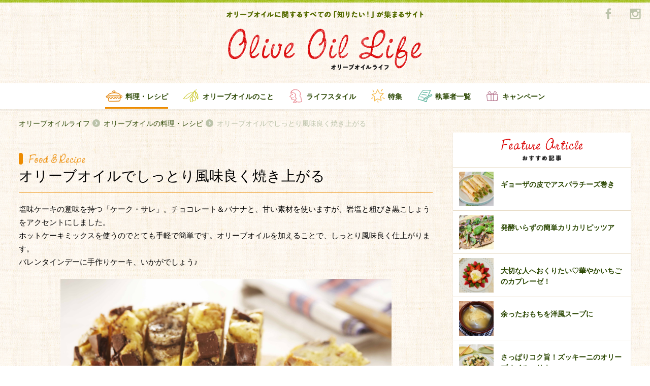

--- FILE ---
content_type: text/html; charset=UTF-8
request_url: https://oliveoillife.jp/recipe/12039/
body_size: 10116
content:


<!DOCTYPE html>
<html>

<head>
    <meta charset="utf-8">
    <meta http-equiv="X-UA-Compatible" content="IE=edge,chrome=1">
    <meta name="viewport" content="width=device-width, initial-scale=1.0">
    <link rel="shortcut icon" href="https://oliveoillife.jp/wp-content/themes/olive/images/icon/favicon.ico" type="image/x-icon">
  <link rel="canonical" href="https://oliveoillife.jp/recipe/12039/">
<!-- Google Tag Manager -->
<script>(function(w,d,s,l,i){w[l]=w[l]||[];w[l].push({'gtm.start':
new Date().getTime(),event:'gtm.js'});var f=d.getElementsByTagName(s)[0],
j=d.createElement(s),dl=l!='dataLayer'?'&l='+l:'';j.async=true;j.src=
'https://www.googletagmanager.com/gtm.js?id='+i+dl;f.parentNode.insertBefore(j,f);
})(window,document,'script','dataLayer','GTM-TJQF4WW');</script>
<!-- End Google Tag Manager -->
        <title>【チョコバナナのケーク・サレ】 | Olive Oil Life オリーブオイルライフ</title>
        <meta name="description" content="塩味ケーキの意味を持つ「ケーク・サレ」。チョコレート＆バナナと、甘い素材を使いますが、岩塩と粗びき黒こしょうをアクセントにしました。
ホットケーキミックスを使うのでとても手軽で簡単です。オリーブオイルを加えることで、しっとり風味良く仕上がります。
バレンタインデーに手作りケーキ、いかがでしょう♪
">
            <meta name="keyword" content="おもてなし,おやつ,イベント,ケーク・サレ,スイーツ・デザート,チョコレート,バナナ,バレンタイン,フルーツ,ホットケーキミックス,果物,">
        <meta property="og:title" content="オリーブオイルでしっとり風味良く焼き上がる">
    <meta property="og:type" content="article">
    <meta property="og:description" content="塩味ケーキの意味を持つ「ケーク・サレ」。チョコレート＆バナナと、甘い素材を使いますが、岩塩と粗びき黒こしょうをアクセントにしました。
ホットケーキミックスを使うのでとても手軽で簡単です。オリーブオイルを加えることで、しっとり風味良く仕上がります。
バレンタインデーに手作りケーキ、いかがでしょう♪
">
    <meta property="og:url" content="https://oliveoillife.jp/">
    <meta property="og:image" content="https://oliveoillife.jp/wp-content/uploads/2022/02/318_1.jpg">
    <meta property="og:image:secure_url" content="https://oliveoillife.jp/wp-content/uploads/2022/02/318_1.jpg">
    <meta property="og:image:width" content="640" />
    <meta property="og:image:height" content="442" />
    <meta property="og:locale" content="ja_JP" />

    <link rel="stylesheet" href="https://oliveoillife.jp/wp-content/themes/olive/style.css">
    <link rel="stylesheet" href="https://oliveoillife.jp/wp-content/themes/olive/css/style.css">
    <script src="https://oliveoillife.jp/wp-content/themes/olive/js/modernizr-2.8.3.min.js"></script>

    <script>
      (function(i,s,o,g,r,a,m){i['GoogleAnalyticsObject']=r;i[r]=i[r]||function(){
          (i[r].q=i[r].q||[]).push(arguments)},i[r].l=1*new Date();a=s.createElement(o),
            m=s.getElementsByTagName(o)[0];a.async=1;a.src=g;m.parentNode.insertBefore(a,m)
      })(window,document,'script','//www.google-analytics.com/analytics.js','ga');

            ga('create', 'UA-75762064-1', 'auto');
            ga('send', 'pageview');
    </script>
</head>

<body class="page-home beforeLoad spMenu_close">
<!-- Google Tag Manager (noscript) -->
<noscript><iframe src="https://www.googletagmanager.com/ns.html?id=GTM-TJQF4WW"
height="0" width="0" style="display:none;visibility:hidden"></iframe></noscript>
<!-- End Google Tag Manager (noscript) -->
<div id="fb-root"></div>
      <script>(function(d, s, id) {
      var js, fjs = d.getElementsByTagName(s)[0];
      if (d.getElementById(id)) return;
      js = d.createElement(s); js.id = id;
      js.src = "//connect.facebook.net/ja_JP/sdk.js#xfbml=1&version=v2.5&appId=277937982386718";
      fjs.parentNode.insertBefore(js, fjs);
      }(document, 'script', 'facebook-jssdk'));</script>
    <header class="global-header">
        <div class="container">
            <h1 class="gheader-logo_sub">
                <img src="https://oliveoillife.jp/wp-content/themes/olive/images/header/header-title_sub.png" alt="オリーブオイルに関するすべての「知りたい！」が集まるサイト">
            </h1>
            <h2><span class="h_title">オリーブオイルライフ</span></h2>
            <h2 class="gheader-logo_main">
            <p>
            <a href="/">
                <span><img src="https://oliveoillife.jp/wp-content/themes/olive/images/header/header-title_main.png" alt="Olive Oil Life オリーブオイルライフ"></span>
            </a>
            </p>
            </h2>
            <div class="sns-wraper">
                <a href="https://www.facebook.com/katsuyooliveoil/?fref=ts" title="Facebook" target="_blank">
                    <img src="https://oliveoillife.jp/wp-content/themes/olive/images/common/sns/fb_g.png" alt="facebook">
                </a>
<!--
                <a href="" title="Twitter">
                    <img src="https://oliveoillife.jp/wp-content/themes/olive/images/common/sns/tw_g.png" alt="twitter">
                </a>
-->
                <a href="https://www.instagram.com/oliveoillife/" title="Instagram" target="_blank">
                    <img src="https://oliveoillife.jp/wp-content/themes/olive/images/common/sns/insta_g.png" alt="instagram">
                </a>
            </div>
        </div>

        <nav class="gheder-navHolder">
            <div class="gheader-nav_pc">
                <h3 class="gnav-inner recipe current">
                    <a href="/recipe" title="料理・レシピ">料理・レシピ</a>
                </h3>
                <h3 class="gnav-inner oil ">
                    <a href="/knowledge" title="オリーブオイルのこと">オリーブオイルのこと</a>
                </h3>
                <h3 class="gnav-inner life ">
                    <a href="/lifestyle" title="ライフスタイル">ライフスタイル</a>
                </h3>
                <h3 class="gnav-inner special ">
                    <a href="/special" title="特集">特集</a>
                </h3>
                <h3 class="gnav-inner author_list ">
                    <a href="/author" title="執筆者一覧">執筆者一覧</a>
                </h3>
                <h3 class="gnav-inner campaign ">
                    <a href="/campaign202512" title="キャンペーン">キャンペーン</a>
                </h3>
            </div>
            <div class="gheader-nav_spWrapper">
                <div class="gheader-nav_sp">
                    <h3 class="gnav-inner home">
                        <a href="/" title="TOP">TOP</a>
                    </h3>
                    <h3 class="gnav-inner oil">
                        <a href="/knowledge" title="オリーブオイルのこと">オリーブオイルのこと</a>
                    </h3>
                    <h3 class="gnav-inner special">
                        <a href="/special" title="特集一覧">特集一覧</a>
                    </h3>
                    <h3 class="gnav-inner recipe">
                        <a href="/recipe" title="料理・レシピ">料理・レシピ</a>
                    </h3>
                    <h3 class="gnav-inner campaign">
                        <a href="/campaign202512" title="キャンペーン">キャンペーン</a>
                    </h3>
<!--
                    <h3 class="gnav-inner health">
                        <a href="/health" title="健康・栄養">健康・栄養</a>
                    </h3>
-->
                    <h3 class="gnav-inner writer">
                        <a href="/author" title="執筆者一覧">執筆者一覧</a>
                    </h3>
                    <h3 class="gnav-inner life">
                        <a href="/lifestyle" title="ライフスタイル">ライフスタイル</a>
                    </h3>
                    <h3 class="gnav-inner editorial">
                        <a href="/staff" title="OliveOilLife編集部">OliveOilLife編集部</a>
                    </h3>
<!--
                    <h3 class="gnav-inner map">
                        <a href="/map" title="オリーブオイルMAP">オリーブオイルMAP</a>
                    </h3>
-->
                    <h3 class="gnav-inner reqruit">
                        <a href="/ambassador" title="アンバサダー募集">アンバサダー募集</a>
                    </h3>
                </div>
                <ul class="gheader-navSp_aside">
                    <li>
                        <a href="/about" title="about">オリーブオイルライフについて</a>
                    </li>
<!--
                    <li>
                        <a href="/term" title="利用規約">利用規約</a>
                    </li>
                    <li>
                        <a href="/policy" title="プライバシーポリシー">プライバシーポリシー</a>
                    </li>
-->
                    <li>
                        <a href="https://www.wellmira.jp/#contact" title="お問い合わせ" target="_blank">お問い合わせ</a>
                    </li>
                </ul>
            </div>
        </nav>
        <a id="toggle-nav" class="toggle-nav">
            <span class="icon-open">
                <img src="https://oliveoillife.jp/wp-content/themes/olive/images/header/icon-open.png" alt="開く">
            </span>
            <span class="icon-close">
                <img src="https://oliveoillife.jp/wp-content/themes/olive/images/header/icon-close.png" alt="閉じる">
            </span>
        </a>
    </header>

  <div class="container">
      <ul class="breadcrumb">
          <li class="breadcrumb_item"><a href="/">オリーブオイルライフ</a></li>
          <li class="breadcrumb_item"><a href="/recipe">オリーブオイルの料理・レシピ</a></li>
          <li class="breadcrumb_item"><h1>オリーブオイルでしっとり風味良く焼き上がる</h1></li>
      </ul>
  </div>

  <div class="main">
    <div class="rightAside">
      <div class="container container-secondary"> 
        <div class="col-left">

<!-- page-content -->  
          <article class="entry">
            <header class="entry-header">
              <h2 class="entry-header_category recipe">
                <img class="food-title_main-detail"  src="https://oliveoillife.jp/wp-content/themes/olive/images/common/food-title_main.png" alt="Food & Recipe">
              </h2>
              <h2 class="entry-header_title recipe">
                オリーブオイルでしっとり風味良く焼き上がる              </h2>
            </header>

            <div class="entry_content">

              <p class="entry_text">
              塩味ケーキの意味を持つ「ケーク・サレ」。チョコレート＆バナナと、甘い素材を使いますが、岩塩と粗びき黒こしょうをアクセントにしました。<br />
ホットケーキミックスを使うのでとても手軽で簡単です。オリーブオイルを加えることで、しっとり風味良く仕上がります。<br />
バレンタインデーに手作りケーキ、いかがでしょう♪<br />
              </p>

                                  <img class="entry_photo" src="https://oliveoillife.jp/wp-content/uploads/2022/02/318_1.jpg" alt="entry_photo" >
          
              <h3 class="entry_sub-title food">【チョコバナナのケーク・サレ】</h3><h3 class="entry_sub-title food">《材料　18cm×8cm×高さ6cmのパウンド型1台分》</h3><p class="entry_text">＜具の材料＞</p><ul class="entry-material"><li class="entry-material_item">バナナ<span>2本</span></li><li class="entry-material_item">板チョコレート<span>1枚（60g）</span></li><li class="entry-material_item">アーモンド（無塩）<span>20粒（20g）</span></li><li class="entry-material_item">岩塩<span>ふたつまみ</span></li><li class="entry-material_item">粗びき黒こしょう<span>適量</span></li></ul><p class="entry_text">＜生地の材料＞</p><ul class="entry-material"><li class="entry-material_item">卵<span>2個</span></li><li class="entry-material_item">　　（a）　牛乳<span>大さじ1</span></li><li class="entry-material_item">　　（a）　「オリーブオイル」<span>大さじ4</span></li><li class="entry-material_item">ホットケーキミックス<span>100g</span></li></ul><h3 class="entry_sub-title food">《作り方》</h3><ol class="entry-recipe"><li class="entry-recipe_list">バナナは5mm厚さの輪切りにし、板チョコレートは手で粗くくだく。アーモンドは粗く刻む。（※オーブンを180℃に予熱し始める）</li><li class="entry-recipe_list">ボウルに卵を割り入れてよく溶きほぐし、（a）を加えて混ぜる。ホットケーキミックスを加え、なめらかになるまで混ぜたら、アーモンド全量と、バナナ、板チョコレートの半量を加えて更に混ぜる。</li><li class="entry-recipe_list">型の内側に薄く「オリーブオイル」（分量外）を塗り、②を入れて表面をならす。残りのバナナ、板チョコレートを上に並べ、岩塩、粗びき黒こしょうをふる。180℃のオーブンで35分焼く。</li><li class="entry-recipe_list">オーブンから取り出し、網などの上にのせて10分ほど冷まし、型からはずす。</li></ul><p class="entry_text">※全量のエネルギー：1,675kcal／塩分：3.2g／調理時間：約45分</p><h3 class="entry_sub-title food">　</h3><p class="entry_text">岩塩は粒子が大きいものは、ミルで粗く挽いてお使いください。<br />
なければ海塩（粗塩）をお使いください。（岩塩のほうが塩味のアクセントがはっきりとします）<br />
<br />
型にオリーブオイルを塗っておくと、焼き上がった時、型に生地が張り付かず、取り出しやすくなります。<br />
<br />
粗びき黒こしょうをしょうがのみじん切りに変えて、しょうが風味にしても。<br />
その場合は、しょうがのみじん切り：大さじ1を生地に混ぜ、型に入れたあとさらに<br />
大さじ1を上に散らして焼いてください。<br />
<br />
オリーブオイルを使ったレシピは<a href="http://www.j-oil.com/recipe/" target="_blank">　<u>こちら</u>　</a>でもご紹介しています。</p><h3 class="entry_sub-title food">　</h3>

              <a href="/?author=55">
              <div class="entry-author">
                <div class="entry-author_photo" style="background-image:url('https://oliveoillife.jp/wp-content/uploads/2020/01/kata_prof-150x150.jpg');"></div>
                <div class="entry-author_text">
                  <div class="entry-author_name">片　幸子<span class="job">料理研究家 ・JOOTAオリーブオイルテイスター・栄養士</span></div>
                  <div class="entry-author_about">2000～2003年のアシスタント期間を経て独立後、<br />
大手調味料メーカーの商品・企画開発、メニュー開発、広告用プロモーション事業、<br />
写真・動画撮影におけるビジュアルコーディネート等に従事し現在に至る。<br />
CM広告、商品パッケージ、新聞、雑誌等、掲載メニュー多数。<br />
その他、飲食店向け企画開発～レシピ提供、各種料理イベント企画、クッキングショー、<br />
料理教室などを行う。<br />
日本の食卓に合ったオリーブオイルの使い方、は常にアップデートし発信中。<br />
「家族に喜ばれる、また作りたくなる料理」を第一に、素材のおいしさを引き出す工夫を盛り込んだ、<br />
再現性の高いレシピに定評がある。<br />
<br />
「プラスサチキッチン」主宰・「料理力研究所」主幹研究員<br />
片幸子　オフィシャルHP　：http://www.p-sachi.com/<br />
料理力研究所　HP　：https://ryouriryoku-lab.com/</div>
                </div>
              </div>
              </a>

            </div>


                            <section class="sec-tag only-sp">
                <div class="tag-outer">
                    <div class="tag-holder">
                        <h2 class="tag-title">関連キーワード</h2>
                        <div class="tag-wraper">
                                                    <a href="/tag?term=28" class="tag">おもてなし</a>
                                                                              <a href="/tag?term=374" class="tag">おやつ</a>
                                                                              <a href="/tag?term=735" class="tag">イベント</a>
                                                                              <a href="/tag?term=1641" class="tag">ケーク・サレ</a>
                                                                              <a href="/tag?term=34" class="tag">スイーツ・デザート</a>
                                                                              <a href="/tag?term=546" class="tag">チョコレート</a>
                                                                              <a href="/tag?term=582" class="tag">バナナ</a>
                                                                              <a href="/tag?term=1281" class="tag">バレンタイン</a>
                                                                              <a href="/tag?term=212" class="tag">フルーツ</a>
                                                                              <a href="/tag?term=844" class="tag">ホットケーキミックス</a>
                                                                              <a href="/tag?term=270" class="tag">果物</a>
                                                                            </div>
                    </div>
                </div>
              </section>
               <section class="sec-tag only-pc">
                <div class="tag-outer">
                    <div class="tag-holder">
                        <h2 class="tag-title">関連キーワード</h2>
                        <div class="tag-wraper">
                                                    <a href="/tag?term=28" class="tag">おもてなし</a>
                                                    <a href="/tag?term=374" class="tag">おやつ</a>
                                                    <a href="/tag?term=735" class="tag">イベント</a>
                                                    <a href="/tag?term=1641" class="tag">ケーク・サレ</a>
                                                    <a href="/tag?term=34" class="tag">スイーツ・デザート</a>
                                                    <a href="/tag?term=546" class="tag">チョコレート</a>
                                                    <a href="/tag?term=582" class="tag">バナナ</a>
                                                    <a href="/tag?term=1281" class="tag">バレンタイン</a>
                                                    <a href="/tag?term=212" class="tag">フルーツ</a>
                                                    <a href="/tag?term=844" class="tag">ホットケーキミックス</a>
                                                    <a href="/tag?term=270" class="tag">果物</a>
                                                  </div>
                    </div>
                </div>
              </section>
              

                            <div class="entry-bottom pt-30">
                <h3 class="entry_sub-title">関連記事</h3>
                <ul class="article-card">
                            <li class="article-card_item">
                    <article class="media-card">
                    <div class="badge-category recipe">料理・レシピ</div>                      <a href="https://oliveoillife.jp/recipe/12745/">
                        <div class="media-card_photo-wrap">
                          <figure class="media-card_photo zoom" style="background-image:url('https://oliveoillife.jp/wp-content/uploads/2022/08/d09ee366ec3d63c2c180ce6d9fb454ca.jpg')")></figure>
                        </div>
                                                <h2 class="media-card_title">梨のソテーをケーキに！</h2>
                        <div class="media-card_info">
                            <span class="media-card_name">Tomikoさん</span>
                            <span class="media-card_date">2022.09.12</span>
                        </div>
                      </a>
                    </article>
                  </li>
                              <li class="article-card_item">
                    <article class="media-card">
                    <div class="badge-category recipe">料理・レシピ</div>                      <a href="https://oliveoillife.jp/recipe/13179/">
                        <div class="media-card_photo-wrap">
                          <figure class="media-card_photo zoom" style="background-image:url('https://oliveoillife.jp/wp-content/uploads/2022/12/62599272cfd28e3ba772035f2efeafcc.jpg')")></figure>
                        </div>
                                                <h2 class="media-card_title">ホットケーキミックス＆フライパン焼きで簡単♪</h2>
                        <div class="media-card_info">
                            <span class="media-card_name">Kazueさん</span>
                            <span class="media-card_date">2024.12.17</span>
                        </div>
                      </a>
                    </article>
                  </li>
                              <li class="article-card_item">
                    <article class="media-card">
                    <div class="badge-category recipe">料理・レシピ</div>                      <a href="https://oliveoillife.jp/recipe/14754/">
                        <div class="media-card_photo-wrap">
                          <figure class="media-card_photo zoom" style="background-image:url('https://oliveoillife.jp/wp-content/uploads/2024/02/1372_1.jpg')")></figure>
                        </div>
                                                <h2 class="media-card_title">乳脂肪オフのカッテージチーズで</h2>
                        <div class="media-card_info">
                            <span class="media-card_name">片　幸子さん</span>
                            <span class="media-card_date">2024.02.13</span>
                        </div>
                      </a>
                    </article>
                  </li>
                            </ul>
              </div>
              
              <div class="entry-bottom ranking">
                <h3 class="entry_sub-title">ランキング</h3>

                <ul class="article-card ranking">
                                                      <li class="article-card_item">
                    <article class="media-card">
                      <div class="badge"><img class="number" src="https://oliveoillife.jp/wp-content/themes/olive/images/common/num/num01.png" alt="01"></div>
                          <a href="https://oliveoillife.jp/knowledge/1121/">
                            <div class="media-card_photo-wrap">
                              <figure class="media-card_photo zoom" style="background-image:url('https://oliveoillife.jp/wp-content/uploads/2016/06/a1dbbc2164ea9d02cf66c0232ca2d29c.jpg')")></figure>
                            </div>
                                                        <h2 class="media-card_title">エクストラバージンとピュアの違い</h2>
                            <div class="media-card_info">
                                <span class="media-card_name">片　幸子</span>
                                <span class="media-card_date">2016.06.28</span>
                            </div>
                          </a>
                    </article>
                  </li>
                                                      <li class="article-card_item">
                    <article class="media-card">
                      <div class="badge"><img class="number" src="https://oliveoillife.jp/wp-content/themes/olive/images/common/num/num02.png" alt="01"></div>
                          <a href="https://oliveoillife.jp/lifestyle/4214/">
                            <div class="media-card_photo-wrap">
                              <figure class="media-card_photo zoom" style="background-image:url('https://oliveoillife.jp/wp-content/uploads/2017/08/onya-l-640x480.jpg')")></figure>
                            </div>
                                                        <h2 class="media-card_title">超初心者向け！オリーブオイルの使い方</h2>
                            <div class="media-card_info">
                                <span class="media-card_name">おにゃ</span>
                                <span class="media-card_date">2017.08.27</span>
                            </div>
                          </a>
                    </article>
                  </li>
                                                      <li class="article-card_item">
                    <article class="media-card">
                      <div class="badge"><img class="number" src="https://oliveoillife.jp/wp-content/themes/olive/images/common/num/num03.png" alt="01"></div>
                          <a href="https://oliveoillife.jp/recipe/2904/">
                            <div class="media-card_photo-wrap">
                              <figure class="media-card_photo zoom" style="background-image:url('https://oliveoillife.jp/wp-content/uploads/2017/02/1119_1-640x427.jpg')")></figure>
                            </div>
                                                        <h2 class="media-card_title">サラダにオリーブオイル、 シンプル、かけたて！が、やっぱりおいしい♪</h2>
                            <div class="media-card_info">
                                <span class="media-card_name">片　幸子</span>
                                <span class="media-card_date">2017.06.08</span>
                            </div>
                          </a>
                    </article>
                  </li>
                                  </ul>

              </div>
            </div>

          </article>
<!-- page-content -->   
        </div>
<aside class="col-right">
        <aside class="col-right">


                    <div class="right-each hasShadow feature">
                        <article class="bg-white">
                            <div class="right-header">
                                <h2 class="title-main">
                                    <img src="https://oliveoillife.jp/wp-content/themes/olive/images/common/feature-title_main.png" alt="Feature Article">
                                </h2>
                                <h3 class="title-sub">
                                    <img src="https://oliveoillife.jp/wp-content/themes/olive/images/common/feature-title_sub.png" alt="おすすめ記事">
                                </h3>
                            </div>
                            <div class="right-contents hasImage">
                                <ul>
                                                                      <li>
                                      <a href="https://oliveoillife.jp/recipe/14886/">
                                        <div class="image-holder anystretch" data-stretch="https://oliveoillife.jp/wp-content/uploads/2024/03/1428_1.jpg"></div>
                                        <div class="content-holder">ギョーザの皮でアスパラチーズ巻き</div>
                                       </a>
                                    </li>
                                                                      <li>
                                      <a href="https://oliveoillife.jp/recipe/17615/">
                                        <div class="image-holder anystretch" data-stretch="https://oliveoillife.jp/wp-content/uploads/2026/01/b0554f731e58b91195122102d15567d7.jpg"></div>
                                        <div class="content-holder">発酵いらずの簡単カリカリピッツア</div>
                                       </a>
                                    </li>
                                                                      <li>
                                      <a href="https://oliveoillife.jp/recipe/16313/">
                                        <div class="image-holder anystretch" data-stretch="https://oliveoillife.jp/wp-content/uploads/2025/02/1438_1.jpg"></div>
                                        <div class="content-holder">大切な人へおくりたい♡華やかいちごのカプレーゼ！</div>
                                       </a>
                                    </li>
                                                                      <li>
                                      <a href="https://oliveoillife.jp/recipe/17584/">
                                        <div class="image-holder anystretch" data-stretch="https://oliveoillife.jp/wp-content/uploads/2026/01/82986cb96e629bff2c1e03922085bdb7.jpeg"></div>
                                        <div class="content-holder">余ったおもちを洋風スープに</div>
                                       </a>
                                    </li>
                                                                      <li>
                                      <a href="https://oliveoillife.jp/recipe/15360/">
                                        <div class="image-holder anystretch" data-stretch="https://oliveoillife.jp/wp-content/uploads/2024/07/1427_1.jpg"></div>
                                        <div class="content-holder">さっぱりコク旨！ズッキーニのオリーブオイルマリネ</div>
                                       </a>
                                    </li>
                                                                  </ul>
                            </div>
                        </article>
                    </div>

                    <div class="right-each hasShadow ranking">
                        <article class="bg-white">
                            <div class="right-header">
                                <h2 class="title-main">
                                    <img src="https://oliveoillife.jp/wp-content/themes/olive/images/sidebar/ranking-title_main.png" alt="Ranking">
                                </h2>
                                <h3 class="title-sub">
                                    <img src="https://oliveoillife.jp/wp-content/themes/olive/images/sidebar/ranking-title_sub.png" alt="ランキング">
                                </h3>
                            </div>
                            <div class="right-contents hasImage">
                                <ul>

                                                                                                      <li>
                                    <a href="https://oliveoillife.jp/knowledge/1121/ ">
                                    <div class="image-holder anystretch" data-stretch="https://oliveoillife.jp/wp-content/uploads/2016/06/a1dbbc2164ea9d02cf66c0232ca2d29c.jpg">
                                      <span class="num"><img src="https://oliveoillife.jp/wp-content/themes/olive/images/common/num/num01.png" alt="1"></span>
                                    </div>
                                    <div class="content-holder">エクストラバージンとピュアの違い</div>
                                     </a>
                                    </li>
                                                                                                      <li>
                                    <a href="https://oliveoillife.jp/lifestyle/4214/ ">
                                    <div class="image-holder anystretch" data-stretch="https://oliveoillife.jp/wp-content/uploads/2017/08/onya-l-640x480.jpg">
                                      <span class="num"><img src="https://oliveoillife.jp/wp-content/themes/olive/images/common/num/num02.png" alt="2"></span>
                                    </div>
                                    <div class="content-holder">超初心者向け！オリーブオイルの使い方</div>
                                     </a>
                                    </li>
                                                                                                      <li>
                                    <a href="https://oliveoillife.jp/recipe/2904/ ">
                                    <div class="image-holder anystretch" data-stretch="https://oliveoillife.jp/wp-content/uploads/2017/02/1119_1-640x427.jpg">
                                      <span class="num"><img src="https://oliveoillife.jp/wp-content/themes/olive/images/common/num/num03.png" alt="3"></span>
                                    </div>
                                    <div class="content-holder">サラダにオリーブオイル、 シンプル、かけたて！が、やっぱりおいしい♪</div>
                                     </a>
                                    </li>
                                                                                                      <li>
                                    <a href="https://oliveoillife.jp/recipe/10797/ ">
                                    <div class="image-holder anystretch" data-stretch="https://oliveoillife.jp/wp-content/uploads/2021/01/6dbb12affd0077d7e637ab7d9e81f01b.jpg">
                                      <span class="num"><img src="https://oliveoillife.jp/wp-content/themes/olive/images/common/num/num04.png" alt="4"></span>
                                    </div>
                                    <div class="content-holder">豆腐がチーズに変身!?</div>
                                     </a>
                                    </li>
                                                                                                      <li>
                                    <a href="https://oliveoillife.jp/recipe/9155/ ">
                                    <div class="image-holder anystretch" data-stretch="https://oliveoillife.jp/wp-content/uploads/2019/11/IMG_3172-640x480.jpg">
                                      <span class="num"><img src="https://oliveoillife.jp/wp-content/themes/olive/images/common/num/num05.png" alt="5"></span>
                                    </div>
                                    <div class="content-holder">レンジ蒸しで甘く</div>
                                     </a>
                                    </li>
                                                                  </ul>
                            </div>
                        </article>
                    </div>


                    <a href="https://www.j-oil.com/sp/gotochi/" onclick="ga('send','event','banner','Click','ご当地アヒージョ',1);" target="_blank">
                    <div class="right-each align-center">
                          <img src="https://oliveoillife.jp/wp-content/themes/olive/images/joil/joil_banner3.png" class="side_banner" alt="バナー">
                    </div>
                    </a>

 <li id="text-2" class="widget widget_text">			<div class="textwidget"></div>
		</li>

<!--
                    <div class="right-each specialBanner">
                        <ul class="banner-list">
                          <li class="banner-list_item">
                            <a href="#" title="">
                                <img src="https://oliveoillife.jp/wp-content/themes/olive/images/sidebar/banner-special.png" alt="特集バナー">
                            </a>
                          </li>
                          <li class="banner-list_item">
                            <a href="#" title="">
                                <img src="https://oliveoillife.jp/wp-content/themes/olive/images/sidebar/banner-special.png" alt="特集バナー">
                            </a>
                          </li>
                          <li class="banner-list_item">
                            <a href="#" title="">
                                <img src="https://oliveoillife.jp/wp-content/themes/olive/images/sidebar/banner-special.png" alt="特集バナー">
                            </a>
                          </li>
                        </ul>
                    </div>
-->


                    <div class="right-each hasShadow special">
                        <article class="bg-white">
                            <div class="right-header">
                                <h2 class="title-main">
                                    <img src="https://oliveoillife.jp/wp-content/themes/olive/images/sidebar/special-title_main.png" alt="Special">
                                </h2>
                                <h3 class="title-sub">
                                    <img src="https://oliveoillife.jp/wp-content/themes/olive/images/sidebar/special-title_sub.png" alt="特集">
                                </h3>
                            </div>
                            <div class="right-contents">
                                <ul>
                                                                        <li>
                                      <a href="https://oliveoillife.jp/special/17631/">
                                       <div class="content-holder">今日はどんな鍋にする？鍋レシピ特集</div>
                                       </a>
                                    </li>
                                                                        <li>
                                      <a href="https://oliveoillife.jp/special/17607/">
                                       <div class="content-holder">月間「いいね！」ランキング　 12月のベスト3発表！</div>
                                       </a>
                                    </li>
                                                                        <li>
                                      <a href="https://oliveoillife.jp/special/17570/">
                                       <div class="content-holder">アレンジいろいろ♪もちレシピ特集</div>
                                       </a>
                                    </li>
                                                                        <li>
                                      <a href="https://oliveoillife.jp/special/17563/">
                                       <div class="content-holder">年越しそばにいかがですか？そばレシピ特集</div>
                                       </a>
                                    </li>
                                                                        <li>
                                      <a href="https://oliveoillife.jp/special/17537/">
                                       <div class="content-holder">ぽかぽかあったか♡〇〇鍋レシピ特集</div>
                                       </a>
                                    </li>
                                                                        <li>
                                      <a href="/special">
                                        <div class="content-holder show-list">一覧を見る</div>
                                      </a>
                                    </li>
                                </ul>
                            </div>
                        </article>
                    </div>

                    <a href="/campaign202512/" title="キャンペーン">
                        <div class="right-each campaignBanner">
                            <img src="https://oliveoillife.jp/wp-content/themes/olive/images/campaign11/main_visual.png" class="" alt="キャンペーン">
                        </div>
                    </a>


                    <div class="right-each hasShadow topics">
                        <article class="bg-white">
                            <div class="right-header">
                                <h2 class="title-main">
                                    <img src="https://oliveoillife.jp/wp-content/themes/olive/images/sidebar/topics-title_main.png" alt="Topics">
                                </h2>
                                <h3 class="title-sub">
                                    <img src="https://oliveoillife.jp/wp-content/themes/olive/images/sidebar/topics-title_sub.png" alt="お知らせ">
                                </h3>
                            </div>
                            <div class="right-contents hasDate">
                                <ul>
                                    <li>
                                    <a href="https://oliveoillife.jp/info/8149/">
                                      <div class="content-holder">第4期アンバサダーを募集します<span class="content-date">2019.06.17</span></div>
                                       </a>
                                    </li>
                                    <li>
                                    <a href="https://oliveoillife.jp/info/6086/">
                                      <div class="content-holder">第3期アンバサダーを募集します<span class="content-date">2018.06.26</span></div>
                                       </a>
                                    </li>
                                    <li>
                                    <a href="https://oliveoillife.jp/info/3799/">
                                      <div class="content-holder">第2期アンバサダーを募集します<span class="content-date">2017.06.24</span></div>
                                       </a>
                                    </li>
                                </ul>
                            </div>
                        </article>
                    </div>
                                        <a href="https://www.j-oil.com/oliveoil/"onclick="ga('send','event','banner','Click','味の素オリーブオイル',1);" target="_blank">
                    <div class="right-each align-center">
                          <img src="https://oliveoillife.jp/wp-content/themes/olive/images/joil/joil_banner1.png" class="side_banner" alt="バナー">
                    </div>
                    </a>
                    
                                        <a href="https://shop.j-oil.com/?utm_source=ool_br&utm_medium=fr_jo_dsp&utm_campaign=all_al_00_00" onclick="ga('send','event','banner','Click','ECサイトバナー',1);" target="_blank">
                    <div class="right-each align-center">
                          <img src="https://oliveoillife.jp/wp-content/themes/olive/images/joil/joil_banner_online.jpg" class="side_banner" alt="バナー">
                    </div>
                    </a>
                    
                    <div class="right-each about ">
                        <article class="bg-green">
                            <div class="right-header">
                                <h2 class="title-main">
                                    <img src="https://oliveoillife.jp/wp-content/themes/olive/images/sidebar/about-title.png" alt="Ranking">
                                </h2>
                                <h3 class="title-sub">
                                    <img src="https://oliveoillife.jp/wp-content/themes/olive/images/sidebar/about-logotext.png" alt="Olive Oil Life">
                                </h3>
                            </div>
                            <a href="/about">
                            <div class="right-contents">
                               <span class="normal-lead">
オリーブオイルは、どんな料理にも合う魔法の調味料。そんなオリーブオイルのある「暮らし」や「物語」を、みなさんと一緒に見つけていきたいと願い、「オリーブオイルライフ」という名前をつけました。オリーブオイルの魅力を発信し、オリーブオイルの素晴らしさを多くの方々に知っていただくために、様々な取り組みを行っていきたいと思います。
                               </span>
                            </div>
                            </a>
                        </article>
                    </div>

                    <div class="right-each editorial">
                        <article class="">
                            <a href="/staff" class="arrow-left">
                                  OliveOilLife編集部
                                <span class="icon"></span>
                            </a>
                        </article>
                    </div>
                    <div class="right-each requruit">
                        <article class="">
                            <a href="/ambassador" class="arrow-left">
                                <h2 class="title">アンバサダー募集</h2>
                                <h3 class="lead">Olive Oil Lifeを盛り上げてくれる、<br>仲間を募集しています。</h3>
                                <span class="icon"></span>

                            </a>
                        </article>
                    </div>
        </aside>
  </aside>
      </div><!-- /container -->
    </div><!-- /rightAside -->
  </div><!-- /main -->

  <div class="container">
    <ul class="breadcrumb">
      <li class="breadcrumb_item"><a href="/">オリーブオイルライフ</a></li>
      <li class="breadcrumb_item"><a href="/recipe">オリーブオイルの料理・レシピ</a></li>
      <li class="breadcrumb_item">オリーブオイルでしっとり風味良く焼き上がる</li>
    </ul>
  </div>
<footer class="global-footer">
        <div class="container"><span class="borderTop"></span></div>
        <div class="footer-top">
            <div class="container">
                <section class="footer-instagram">
                    <header class="footer-title">
                        <span class="logo"><img src="https://oliveoillife.jp/wp-content/themes/olive/images/common/sns/insta_g2.png" alt=""></span>
                        <span class="logo-text"><img src="https://oliveoillife.jp/wp-content/themes/olive/images/common/sns/insta-title.png" alt=""></span>
                        <a href="https://www.instagram.com/oliveoillife/" class="link-to" target="_blank"></a>
                    </header>

                    <div class="instaPic-wraper">
                        <ul id="instagram_box">
                        </ul>
                    </div>
                    <div class="showlist-wraper">
                        <a href="https://www.instagram.com/oliveoillife/"  target="_blank" class="show-list">@oliveoillife</a>                                 </div>
                </section>
                <section class="footer-facebook">
                    <header class="footer-title">
                        <span class="logo"><img src="https://oliveoillife.jp/wp-content/themes/olive/images/common/sns/fb_g2.png" alt=""></span>
                        <span class="logo-text"><img src="https://oliveoillife.jp/wp-content/themes/olive/images/common/sns/fb-title.png" alt=""></span>
                    </header>
                    <div class="fb-wrapper">
<div class="fb-page" data-href="https://www.facebook.com/katsuyooliveoil/" data-tabs="e.g" data-width="450" data-height="225" data-small-header="false" data-adapt-container-width="true" data-hide-cover="false" data-show-facepile="true"><div class="fb-xfbml-parse-ignore"><blockquote cite="https://www.facebook.com/katsuyooliveoil/"><a href="https://www.facebook.com/katsuyooliveoil/">オリーブオイル活用術</a></blockquote></div></div>
                    </div>
                </section>
                <a class="back2Top" id="back2Top"><img src="https://oliveoillife.jp/wp-content/themes/olive/images/common/icons/go-top.png" alt="ページ上部に戻る"></a>
            </div>
        </div>
        <div class="footer-bottom">
            <div class="container">
                <section class="footer-navHolder">
                    <div class="gfooter-nav_sp">
                        <h3 class="gnav-inner home">
                            <a href="/" title="オリーブオイルライフTOP">オリーブオイルライフTOP</a>
                        </h3>
                        <h3 class="gnav-inner oil">
                            <a href="/knowledge" title="オリーブオイルのこと">オリーブオイルのこと</a>
                        </h3>
                        <h3 class="gnav-inner special">
                            <a href="/special" title="特集一覧">特集一覧</a>
                        </h3>
                        <h3 class="gnav-inner recipe">
                            <a href="/recipe" title="料理・レシピ">料理・レシピ</a>
                        </h3>
                        <h3 class="gnav-inner campaign">
                            <a href="/campaign202412" title="キャンペーン">キャンペーン</a>
                        </h3>
                        <h3 class="gnav-inner health">
                            <a href="/health" title="健康・栄養">健康・栄養</a>
                        </h3>
                        <h3 class="gnav-inner writer">
                            <a href="/author" title="執筆者一覧">執筆者一覧</a>
                        </h3>
                        <h3 class="gnav-inner life">
                            <a href="/lifestyle" title="ライフスタイル">ライフスタイル</a>
                        </h3>
                        <h3 class="gnav-inner editorial">
                            <a href="/staff" title="OliveOilLife編集部">OliveOilLife編集部</a>
                        </h3>
                        <h3 class="gnav-inner map">
                            <a href="/map" title="オリーブオイルMAP">オリーブオイルMAP</a>
                        </h3>
                        <h3 class="gnav-inner reqruit">
                            <a href="/ambassador" title="アンバサダー募集">アンバサダー募集</a>
                        </h3>
                    </div>
                    <ul class="gfooter-navSp_aside">
                        <li>
                            <a href="/about" title="about" >オリーブオイルライフについて</a>
                        </li>
<!--
                        <li>
                            <a href="/term" title="利用規約">利用規約</a>
                        </li>
                        <li>
                            <a href="/policy" title="プライバシーポリシー">プライバシーポリシー</a>
                        </li>
-->
                        <li>
                            <a href="https://www.wellmira.jp/#contact" title="お問い合わせ" target="_blank">お問い合わせ</a>
                        </li>
                    </ul>
                    <div class="gfooter-nav_pc">
                        <div class="col">
                            <h3 class="gnav-inner">
                                <a href="/" title="オリーブオイルライフTOP">オリーブオイルライフTOP</a>
                            </h3>
                            <h3 class="gnav-inner">
                                <a href="/knowledge" title="オリーブオイルのこと">オリーブオイルのこと</a>
                            </h3>
                            <h3 class="gnav-inner">
                                <a href="/recipe" title="料理・レシピ">料理・レシピ</a>
                            </h3>
<!--
                            <h3 class="gnav-inner">
                                <a href="/health" title="健康・栄養">健康・栄養</a>
                            </h3>
-->
                            <h3 class="gnav-inner">
                                <a href="/lifestyle" title="ライフスタイル">ライフスタイル</a>
                            </h3>
<!--
                            <h3 class="gnav-inner">
                                <a href="/map" title="オリーブオイルMAP">オリーブオイルMAP</a>
-->
                            </h3>
                        </div>
                        <div class="col">
                            <h3 class="gnav-inner">
                                <a href="/special" title="特集一覧">特集一覧</a>
                            </h3>
                            <h3 class="gnav-inner">
                                <a href="/campaign202512" title="キャンペーン">キャンペーン</a>
                            </h3>
                            <h3 class="gnav-inner">
                                <a href="/author" title="執筆者一覧">執筆者一覧</a>
                            </h3>
                            <h3 class="gnav-inner">
                                <a href="/staff" title="OliveOilLife編集部">OliveOilLife編集部</a>
                            </h3>
                            <h3 class="gnav-inner">
                                <a href="/ambassador" title="アンバサダー募集">アンバサダー募集</a>
                            </h3>
                        </div>
                        <div class="col">
                            <h3 class="gnav-inner">
                                <a href="/about" title="about">オリーブオイルライフについて</a>
                            </h3>
<!--
                            <h3 class="gnav-inner">
                                <a href="/policy" title="プライバシーポリシー">プライバシーポリシー</a>
                            </h3>
                            <h3 class="gnav-inner">
                                <a href="/term" title="利用規約">利用規約</a>
                            </h3>
-->
                            <h3 class="gnav-inner">
                                <a href="https://www.wellmira.jp/#contact" title="お問い合わせ" target="_blank">お問い合わせ</a>
                            </h3>
                        </div>
                    </div>

                </section>
                <section class="sns-wraper_footer">
                    <div class="sns_footer">
                        <a href="https://www.facebook.com/katsuyooliveoil/?fref=ts" title="Facebook" class="f_f" target="_blank">
                            <img src="https://oliveoillife.jp/wp-content/themes/olive/images/common/sns/fb_w.png" alt="facebook">
                        </a>
<!--
                        <a href="" title="Twitter" class="f_tw">
                            <img src="https://oliveoillife.jp/wp-content/themes/olive/images/common/sns/tw_w.png" alt="twitter">
                        </a>
-->
                        <a href="https://www.instagram.com/oliveoillife/" title="Instagram" class="f_ig ml-16" target="_blank">
                            <img src="https://oliveoillife.jp/wp-content/themes/olive/images/common/sns/insta_w.png" alt="instagram">
                        </a>

                    </div>
                </section>
                <section class="footer-logoHolder">
                    <h2 class="footer-logo_sub"><img src="https://oliveoillife.jp/wp-content/themes/olive/images/footer/footer-title_sub.png" alt="オリーブオイルに関するすべての「知りたい！」が集まるサイト"></h2>
                    <a href="/">
                    <h3 class="footer-logo_main"><img src="https://oliveoillife.jp/wp-content/themes/olive/images/footer/footer-title_main.png" alt="Olive Oil Life オリーブオイルライフ"></h3>
                    </a>
                </section>
                <div class="copyright"><p>&copy; Wellmira Inc. All rights Reserved.</p></div>
            </div>
        </div>
</footer>
    <script>window.jQuery || document.write('<script src="https://oliveoillife.jp/wp-content/themes/olive/js/jquery-1.12.4.min.js"><\/script>')</script>
    <script src="https://oliveoillife.jp/wp-content/themes/olive/js/index.js"></script>
    <script src="https://oliveoillife.jp/wp-content/themes/olive/js/youtube.js"></script>
    <script src="https://oliveoillife.jp/wp-content/themes/olive/js/word.js"></script>
    <script src="https://oliveoillife.jp/wp-content/themes/olive/js/add.js"></script>
    <script src="https://apis.google.com/js/platform.js" async defer>
      {lang: 'ja'}
    </script>
    <script>
      var clientId = '  27979bb1f7d74e77bb3ebdf1d15ac250';
      var cristianoUserId = '2977514319';
      var token = '2977514319.27979bb.dc5591168c6a457fbebb99e1e5c3a9eb';
      jQuery.ajax({
        url: 'https://api.instagram.com/v1/users/' + cristianoUserId + '/media/recent?access_token=' + token,
        type: 'GET',
        dataType: 'jsonp',
      }).done(function (data) {
        jQuery.each(data.data,function(i,item){
          var imgurl = item.images.low_resolution.url; //画像のURLを取得
          var link = item.link; //リンクを取得
          var tag = '<li><a href="' + link + '" target="_blank"><img src="' + imgurl + '" alt="instagram_image"></a></li>';
          jQuery('#instagram_box').append(tag);
          if (i === 9) {
            return false;
          }
        });
        return false;
      }).fail(function (err) {
      });
    </script>
    <!-- オリーブオイルライフ YTM -->
    <script type="text/javascript">
      (function () {
        var tagjs = document.createElement("script");
        var s = document.getElementsByTagName("script")[0];
        tagjs.async = true;
        tagjs.src = "//s.yjtag.jp/tag.js#site=ZeCFJfA";
        s.parentNode.insertBefore(tagjs, s);
      }());
    </script>
    <noscript>
      <iframe src="//b.yjtag.jp/iframe?c=ZeCFJfA" width="1" height="1" frameborder="0" scrolling="no" marginheight="0" marginwidth="0"></iframe>
    </noscript>
    <!-- YTM end -->

    <script type="text/javascript">
    (function(a,b,c,d,e,f,g){
      e='//d.nakanohito.jp/ua/uwa.js';
      a['UlGlobalObject']=d;a[d]=a[d]||function(){(a[d].q=a[d].q||[]).push(arguments)};
      a[d].l=1*new Date();
      f=b.createElement(c),g=b.getElementsByTagName(c)[0];
      f.async=1;f.src=e;g.parentNode.insertBefore(f,g)
    })(window,document,'script','_uao');

    _uao('init', '19479854', {oem_id: 7,fpf: true});
    _uao('set', 'lg_id', '');
    _uao('send', 'pv');
    </script>
    </body>
</html>


--- FILE ---
content_type: application/javascript
request_url: https://oliveoillife.jp/wp-content/themes/olive/js/index.js
body_size: 13494
content:
/*
 * jQuery Easing v1.3 - http://gsgd.co.uk/sandbox/jquery/easing/
 *
 * Uses the built in easing capabilities added In jQuery 1.1
 * to offer multiple easing options
 *
 * TERMS OF USE - EASING EQUATIONS
 * 
 * Open source under the BSD License. 
 * 
 * Copyright Â© 2001 Robert Penner
 * All rights reserved.
 *
 * TERMS OF USE - jQuery Easing
 * 
 * Open source under the BSD License. 
 * 
 * Copyright Â© 2008 George McGinley Smith
 * All rights reserved.
 *
 * Redistribution and use in source and binary forms, with or without modification, 
 * are permitted provided that the following conditions are met:
 * 
 * Redistributions of source code must retain the above copyright notice, this list of 
 * conditions and the following disclaimer.
 * Redistributions in binary form must reproduce the above copyright notice, this list 
 * of conditions and the following disclaimer in the documentation and/or other materials 
 * provided with the distribution.
 * 
 * Neither the name of the author nor the names of contributors may be used to endorse 
 * or promote products derived from this software without specific prior written permission.
 * 
 * THIS SOFTWARE IS PROVIDED BY THE COPYRIGHT HOLDERS AND CONTRIBUTORS "AS IS" AND ANY 
 * EXPRESS OR IMPLIED WARRANTIES, INCLUDING, BUT NOT LIMITED TO, THE IMPLIED WARRANTIES OF
 * MERCHANTABILITY AND FITNESS FOR A PARTICULAR PURPOSE ARE DISCLAIMED. IN NO EVENT SHALL THE
 *  COPYRIGHT OWNER OR CONTRIBUTORS BE LIABLE FOR ANY DIRECT, INDIRECT, INCIDENTAL, SPECIAL,
 *  EXEMPLARY, OR CONSEQUENTIAL DAMAGES (INCLUDING, BUT NOT LIMITED TO, PROCUREMENT OF SUBSTITUTE
 *  GOODS OR SERVICES; LOSS OF USE, DATA, OR PROFITS; OR BUSINESS INTERRUPTION) HOWEVER CAUSED 
 * AND ON ANY THEORY OF LIABILITY, WHETHER IN CONTRACT, STRICT LIABILITY, OR TORT (INCLUDING
 *  NEGLIGENCE OR OTHERWISE) ARISING IN ANY WAY OUT OF THE USE OF THIS SOFTWARE, EVEN IF ADVISED 
 * OF THE POSSIBILITY OF SUCH DAMAGE. 
 *
*/
jQuery.easing.jswing=jQuery.easing.swing;jQuery.extend(jQuery.easing,{def:"easeOutQuad",swing:function(e,f,a,h,g){return jQuery.easing[jQuery.easing.def](e,f,a,h,g)},easeInQuad:function(e,f,a,h,g){return h*(f/=g)*f+a},easeOutQuad:function(e,f,a,h,g){return -h*(f/=g)*(f-2)+a},easeInOutQuad:function(e,f,a,h,g){if((f/=g/2)<1){return h/2*f*f+a}return -h/2*((--f)*(f-2)-1)+a},easeInCubic:function(e,f,a,h,g){return h*(f/=g)*f*f+a},easeOutCubic:function(e,f,a,h,g){return h*((f=f/g-1)*f*f+1)+a},easeInOutCubic:function(e,f,a,h,g){if((f/=g/2)<1){return h/2*f*f*f+a}return h/2*((f-=2)*f*f+2)+a},easeInQuart:function(e,f,a,h,g){return h*(f/=g)*f*f*f+a},easeOutQuart:function(e,f,a,h,g){return -h*((f=f/g-1)*f*f*f-1)+a},easeInOutQuart:function(e,f,a,h,g){if((f/=g/2)<1){return h/2*f*f*f*f+a}return -h/2*((f-=2)*f*f*f-2)+a},easeInQuint:function(e,f,a,h,g){return h*(f/=g)*f*f*f*f+a},easeOutQuint:function(e,f,a,h,g){return h*((f=f/g-1)*f*f*f*f+1)+a},easeInOutQuint:function(e,f,a,h,g){if((f/=g/2)<1){return h/2*f*f*f*f*f+a}return h/2*((f-=2)*f*f*f*f+2)+a},easeInSine:function(e,f,a,h,g){return -h*Math.cos(f/g*(Math.PI/2))+h+a},easeOutSine:function(e,f,a,h,g){return h*Math.sin(f/g*(Math.PI/2))+a},easeInOutSine:function(e,f,a,h,g){return -h/2*(Math.cos(Math.PI*f/g)-1)+a},easeInExpo:function(e,f,a,h,g){return(f==0)?a:h*Math.pow(2,10*(f/g-1))+a},easeOutExpo:function(e,f,a,h,g){return(f==g)?a+h:h*(-Math.pow(2,-10*f/g)+1)+a},easeInOutExpo:function(e,f,a,h,g){if(f==0){return a}if(f==g){return a+h}if((f/=g/2)<1){return h/2*Math.pow(2,10*(f-1))+a}return h/2*(-Math.pow(2,-10*--f)+2)+a},easeInCirc:function(e,f,a,h,g){return -h*(Math.sqrt(1-(f/=g)*f)-1)+a},easeOutCirc:function(e,f,a,h,g){return h*Math.sqrt(1-(f=f/g-1)*f)+a},easeInOutCirc:function(e,f,a,h,g){if((f/=g/2)<1){return -h/2*(Math.sqrt(1-f*f)-1)+a}return h/2*(Math.sqrt(1-(f-=2)*f)+1)+a},easeInElastic:function(f,h,e,l,k){var i=1.70158;var j=0;var g=l;if(h==0){return e}if((h/=k)==1){return e+l}if(!j){j=k*0.3}if(g<Math.abs(l)){g=l;var i=j/4}else{var i=j/(2*Math.PI)*Math.asin(l/g)}return -(g*Math.pow(2,10*(h-=1))*Math.sin((h*k-i)*(2*Math.PI)/j))+e},easeOutElastic:function(f,h,e,l,k){var i=1.70158;var j=0;var g=l;if(h==0){return e}if((h/=k)==1){return e+l}if(!j){j=k*0.3}if(g<Math.abs(l)){g=l;var i=j/4}else{var i=j/(2*Math.PI)*Math.asin(l/g)}return g*Math.pow(2,-10*h)*Math.sin((h*k-i)*(2*Math.PI)/j)+l+e},easeInOutElastic:function(f,h,e,l,k){var i=1.70158;var j=0;var g=l;if(h==0){return e}if((h/=k/2)==2){return e+l}if(!j){j=k*(0.3*1.5)}if(g<Math.abs(l)){g=l;var i=j/4}else{var i=j/(2*Math.PI)*Math.asin(l/g)}if(h<1){return -0.5*(g*Math.pow(2,10*(h-=1))*Math.sin((h*k-i)*(2*Math.PI)/j))+e}return g*Math.pow(2,-10*(h-=1))*Math.sin((h*k-i)*(2*Math.PI)/j)*0.5+l+e},easeInBack:function(e,f,a,i,h,g){if(g==undefined){g=1.70158}return i*(f/=h)*f*((g+1)*f-g)+a},easeOutBack:function(e,f,a,i,h,g){if(g==undefined){g=1.70158}return i*((f=f/h-1)*f*((g+1)*f+g)+1)+a},easeInOutBack:function(e,f,a,i,h,g){if(g==undefined){g=1.70158}if((f/=h/2)<1){return i/2*(f*f*(((g*=(1.525))+1)*f-g))+a}return i/2*((f-=2)*f*(((g*=(1.525))+1)*f+g)+2)+a},easeInBounce:function(e,f,a,h,g){return h-jQuery.easing.easeOutBounce(e,g-f,0,h,g)+a},easeOutBounce:function(e,f,a,h,g){if((f/=g)<(1/2.75)){return h*(7.5625*f*f)+a}else{if(f<(2/2.75)){return h*(7.5625*(f-=(1.5/2.75))*f+0.75)+a}else{if(f<(2.5/2.75)){return h*(7.5625*(f-=(2.25/2.75))*f+0.9375)+a}else{return h*(7.5625*(f-=(2.625/2.75))*f+0.984375)+a}}}},easeInOutBounce:function(e,f,a,h,g){if(f<g/2){return jQuery.easing.easeInBounce(e,f*2,0,h,g)*0.5+a}return jQuery.easing.easeOutBounce(e,f*2-g,0,h,g)*0.5+h*0.5+a}});

(function(d){var p={},e,a,h=document,i=window,f=h.documentElement,j=d.expando;d.event.special.inview={add:function(a){p[a.guid+"-"+this[j]]={data:a,$element:d(this)}},remove:function(a){try{delete p[a.guid+"-"+this[j]]}catch(d){}}};d(i).bind("scroll resize",function(){e=a=null});!f.addEventListener&&f.attachEvent&&f.attachEvent("onfocusin",function(){a=null});setInterval(function(){var k=d(),j,n=0;d.each(p,function(a,b){var c=b.data.selector,d=b.$element;k=k.add(c?d.find(c):d)});if(j=k.length){var b;
if(!(b=e)){var g={height:i.innerHeight,width:i.innerWidth};if(!g.height&&((b=h.compatMode)||!d.support.boxModel))b="CSS1Compat"===b?f:h.body,g={height:b.clientHeight,width:b.clientWidth};b=g}e=b;for(a=a||{top:i.pageYOffset||f.scrollTop||h.body.scrollTop,left:i.pageXOffset||f.scrollLeft||h.body.scrollLeft};n<j;n++)if(d.contains(f,k[n])){b=d(k[n]);var l=b.height(),m=b.width(),c=b.offset(),g=b.data("inview");if(!a||!e)break;c.top+l>a.top&&c.top<a.top+e.height&&c.left+m>a.left&&c.left<a.left+e.width?
(m=a.left>c.left?"right":a.left+e.width<c.left+m?"left":"both",l=a.top>c.top?"bottom":a.top+e.height<c.top+l?"top":"both",c=m+"-"+l,(!g||g!==c)&&b.data("inview",c).trigger("inview",[!0,m,l])):g&&b.data("inview",!1).trigger("inview",[!1])}}},250)})(jQuery);
/*! device.js 0.2.7 */
(function(){var a,b,c,d,e,f,g,h,i,j;b=window.device,a={},window.device=a,d=window.document.documentElement,j=window.navigator.userAgent.toLowerCase(),a.ios=function(){return a.iphone()||a.ipod()||a.ipad()},a.iphone=function(){return!a.windows()&&e("iphone")},a.ipod=function(){return e("ipod")},a.ipad=function(){return e("ipad")},a.android=function(){return!a.windows()&&e("android")},a.androidPhone=function(){return a.android()&&e("mobile")},a.androidTablet=function(){return a.android()&&!e("mobile")},a.blackberry=function(){return e("blackberry")||e("bb10")||e("rim")},a.blackberryPhone=function(){return a.blackberry()&&!e("tablet")},a.blackberryTablet=function(){return a.blackberry()&&e("tablet")},a.windows=function(){return e("windows")},a.windowsPhone=function(){return a.windows()&&e("phone")},a.windowsTablet=function(){return a.windows()&&e("touch")&&!a.windowsPhone()},a.fxos=function(){return(e("(mobile;")||e("(tablet;"))&&e("; rv:")},a.fxosPhone=function(){return a.fxos()&&e("mobile")},a.fxosTablet=function(){return a.fxos()&&e("tablet")},a.meego=function(){return e("meego")},a.cordova=function(){return window.cordova&&"file:"===location.protocol},a.nodeWebkit=function(){return"object"==typeof window.process},a.mobile=function(){return a.androidPhone()||a.iphone()||a.ipod()||a.windowsPhone()||a.blackberryPhone()||a.fxosPhone()||a.meego()},a.tablet=function(){return a.ipad()||a.androidTablet()||a.blackberryTablet()||a.windowsTablet()||a.fxosTablet()},a.desktop=function(){return!a.tablet()&&!a.mobile()},a.television=function(){var a;for(television=["googletv","viera","smarttv","internet.tv","netcast","nettv","appletv","boxee","kylo","roku","dlnadoc","roku","pov_tv","hbbtv","ce-html"],a=0;a<television.length;){if(e(television[a]))return!0;a++}return!1},a.portrait=function(){return window.innerHeight/window.innerWidth>1},a.landscape=function(){return window.innerHeight/window.innerWidth<1},a.noConflict=function(){return window.device=b,this},e=function(a){return-1!==j.indexOf(a)},g=function(a){var b;return b=new RegExp(a,"i"),d.className.match(b)},c=function(a){var b=null;g(a)||(b=d.className.replace(/^\s+|\s+$/g,""),d.className=b+" "+a)},i=function(a){g(a)&&(d.className=d.className.replace(" "+a,""))},a.ios()?a.ipad()?c("ios ipad tablet"):a.iphone()?c("ios iphone mobile"):a.ipod()&&c("ios ipod mobile"):a.android()?c(a.androidTablet()?"android tablet":"android mobile"):a.blackberry()?c(a.blackberryTablet()?"blackberry tablet":"blackberry mobile"):a.windows()?c(a.windowsTablet()?"windows tablet":a.windowsPhone()?"windows mobile":"desktop"):a.fxos()?c(a.fxosTablet()?"fxos tablet":"fxos mobile"):a.meego()?c("meego mobile"):a.nodeWebkit()?c("node-webkit"):a.television()?c("television"):a.desktop()&&c("desktop"),a.cordova()&&c("cordova"),f=function(){a.landscape()?(i("portrait"),c("landscape")):(i("landscape"),c("portrait"))},h=Object.prototype.hasOwnProperty.call(window,"onorientationchange")?"orientationchange":"resize",window.addEventListener?window.addEventListener(h,f,!1):window.attachEvent?window.attachEvent(h,f):window[h]=f,f(),"function"==typeof define&&"object"==typeof define.amd&&define.amd?define(function(){return a}):"undefined"!=typeof module&&module.exports?module.exports=a:window.device=a}).call(this);

/*! jquery.finger - v0.1.2 - 2014-10-01
* https://github.com/ngryman/jquery.finger
* Copyright (c) 2014 Nicolas Gryman; Licensed MIT */
(function(e,t){function a(t){t.preventDefault(),e.event.remove(T,"click",a)}function n(e,t){return(p?t.originalEvent.touches[0]:t)["page"+e.toUpperCase()]}function r(t,n,r){var o=e.Event(n,b);e.event.trigger(o,{originalEvent:t},t.target),o.isDefaultPrevented()&&(~n.indexOf("tap")&&!p?e.event.add(T,"click",a):t.preventDefault()),r&&(e.event.remove(T,y+"."+D,i),e.event.remove(T,x+"."+D,d))}function o(t){var o=t.timeStamp||+new Date;v!=o&&(v=o,k.x=b.x=n("x",t),k.y=b.y=n("y",t),k.time=o,k.target=t.target,b.orientation=null,b.end=!1,u=!1,l=!1,c=setTimeout(function(){l=!0,r(t,"press")},e.Finger.pressDuration),e.event.add(T,y+"."+D,i),e.event.add(T,x+"."+D,d),w.preventDefault&&(t.preventDefault(),e.event.add(T,"click",a)))}function i(t){if(b.x=n("x",t),b.y=n("y",t),b.dx=b.x-k.x,b.dy=b.y-k.y,b.adx=Math.abs(b.dx),b.ady=Math.abs(b.dy),u=b.adx>w.motionThreshold||b.ady>w.motionThreshold){for(clearTimeout(c),b.orientation||(b.adx>b.ady?(b.orientation="horizontal",b.direction=b.dx>0?1:-1):(b.orientation="vertical",b.direction=b.dy>0?1:-1));t.target&&t.target!==k.target;)t.target=t.target.parentNode;return t.target!==k.target?(t.target=k.target,d.call(this,e.Event(x+"."+D,t)),void 0):(r(t,"drag"),void 0)}}function d(e){var t,a=e.timeStamp||+new Date,n=a-k.time;if(clearTimeout(c),u||l||e.target!==k.target)e.target=k.target,w.flickDuration>n&&r(e,"flick"),b.end=!0,t="drag";else{var o=g===e.target&&w.doubleTapInterval>a-s;t=o?"doubletap":"tap",g=o?null:k.target,s=a}r(e,t,!0)}var u,l,v,c,g,s,m=/chrome/i.exec(t),f=/android/i.exec(t),p="ontouchstart"in window&&!(m&&!f),h=p?"touchstart":"mousedown",x=p?"touchend touchcancel":"mouseup mouseleave",y=p?"touchmove":"mousemove",D="finger",T=e("html")[0],k={},b={},w=e.Finger={pressDuration:300,doubleTapInterval:300,flickDuration:150,motionThreshold:5};e.event.add(T,h+"."+D,o)})(jQuery,navigator.userAgent);
/*!
 * imagesLoaded PACKAGED v3.1.8
 * JavaScript is all like "You images are done yet or what?"
 * MIT License
 */

(function(){function e(){}function t(e,t){for(var n=e.length;n--;)if(e[n].listener===t)return n;return-1}function n(e){return function(){return this[e].apply(this,arguments)}}var i=e.prototype,r=this,o=r.EventEmitter;i.getListeners=function(e){var t,n,i=this._getEvents();if("object"==typeof e){t={};for(n in i)i.hasOwnProperty(n)&&e.test(n)&&(t[n]=i[n])}else t=i[e]||(i[e]=[]);return t},i.flattenListeners=function(e){var t,n=[];for(t=0;e.length>t;t+=1)n.push(e[t].listener);return n},i.getListenersAsObject=function(e){var t,n=this.getListeners(e);return n instanceof Array&&(t={},t[e]=n),t||n},i.addListener=function(e,n){var i,r=this.getListenersAsObject(e),o="object"==typeof n;for(i in r)r.hasOwnProperty(i)&&-1===t(r[i],n)&&r[i].push(o?n:{listener:n,once:!1});return this},i.on=n("addListener"),i.addOnceListener=function(e,t){return this.addListener(e,{listener:t,once:!0})},i.once=n("addOnceListener"),i.defineEvent=function(e){return this.getListeners(e),this},i.defineEvents=function(e){for(var t=0;e.length>t;t+=1)this.defineEvent(e[t]);return this},i.removeListener=function(e,n){var i,r,o=this.getListenersAsObject(e);for(r in o)o.hasOwnProperty(r)&&(i=t(o[r],n),-1!==i&&o[r].splice(i,1));return this},i.off=n("removeListener"),i.addListeners=function(e,t){return this.manipulateListeners(!1,e,t)},i.removeListeners=function(e,t){return this.manipulateListeners(!0,e,t)},i.manipulateListeners=function(e,t,n){var i,r,o=e?this.removeListener:this.addListener,s=e?this.removeListeners:this.addListeners;if("object"!=typeof t||t instanceof RegExp)for(i=n.length;i--;)o.call(this,t,n[i]);else for(i in t)t.hasOwnProperty(i)&&(r=t[i])&&("function"==typeof r?o.call(this,i,r):s.call(this,i,r));return this},i.removeEvent=function(e){var t,n=typeof e,i=this._getEvents();if("string"===n)delete i[e];else if("object"===n)for(t in i)i.hasOwnProperty(t)&&e.test(t)&&delete i[t];else delete this._events;return this},i.removeAllListeners=n("removeEvent"),i.emitEvent=function(e,t){var n,i,r,o,s=this.getListenersAsObject(e);for(r in s)if(s.hasOwnProperty(r))for(i=s[r].length;i--;)n=s[r][i],n.once===!0&&this.removeListener(e,n.listener),o=n.listener.apply(this,t||[]),o===this._getOnceReturnValue()&&this.removeListener(e,n.listener);return this},i.trigger=n("emitEvent"),i.emit=function(e){var t=Array.prototype.slice.call(arguments,1);return this.emitEvent(e,t)},i.setOnceReturnValue=function(e){return this._onceReturnValue=e,this},i._getOnceReturnValue=function(){return this.hasOwnProperty("_onceReturnValue")?this._onceReturnValue:!0},i._getEvents=function(){return this._events||(this._events={})},e.noConflict=function(){return r.EventEmitter=o,e},"function"==typeof define&&define.amd?define("eventEmitter/EventEmitter",[],function(){return e}):"object"==typeof module&&module.exports?module.exports=e:this.EventEmitter=e}).call(this),function(e){function t(t){var n=e.event;return n.target=n.target||n.srcElement||t,n}var n=document.documentElement,i=function(){};n.addEventListener?i=function(e,t,n){e.addEventListener(t,n,!1)}:n.attachEvent&&(i=function(e,n,i){e[n+i]=i.handleEvent?function(){var n=t(e);i.handleEvent.call(i,n)}:function(){var n=t(e);i.call(e,n)},e.attachEvent("on"+n,e[n+i])});var r=function(){};n.removeEventListener?r=function(e,t,n){e.removeEventListener(t,n,!1)}:n.detachEvent&&(r=function(e,t,n){e.detachEvent("on"+t,e[t+n]);try{delete e[t+n]}catch(i){e[t+n]=void 0}});var o={bind:i,unbind:r};"function"==typeof define&&define.amd?define("eventie/eventie",o):e.eventie=o}(this),function(e,t){"function"==typeof define&&define.amd?define(["eventEmitter/EventEmitter","eventie/eventie"],function(n,i){return t(e,n,i)}):"object"==typeof exports?module.exports=t(e,require("wolfy87-eventemitter"),require("eventie")):e.imagesLoaded=t(e,e.EventEmitter,e.eventie)}(window,function(e,t,n){function i(e,t){for(var n in t)e[n]=t[n];return e}function r(e){return"[object Array]"===d.call(e)}function o(e){var t=[];if(r(e))t=e;else if("number"==typeof e.length)for(var n=0,i=e.length;i>n;n++)t.push(e[n]);else t.push(e);return t}function s(e,t,n){if(!(this instanceof s))return new s(e,t);"string"==typeof e&&(e=document.querySelectorAll(e)),this.elements=o(e),this.options=i({},this.options),"function"==typeof t?n=t:i(this.options,t),n&&this.on("always",n),this.getImages(),a&&(this.jqDeferred=new a.Deferred);var r=this;setTimeout(function(){r.check()})}function f(e){this.img=e}function c(e){this.src=e,v[e]=this}var a=e.jQuery,u=e.console,h=u!==void 0,d=Object.prototype.toString;s.prototype=new t,s.prototype.options={},s.prototype.getImages=function(){this.images=[];for(var e=0,t=this.elements.length;t>e;e++){var n=this.elements[e];"IMG"===n.nodeName&&this.addImage(n);var i=n.nodeType;if(i&&(1===i||9===i||11===i))for(var r=n.querySelectorAll("img"),o=0,s=r.length;s>o;o++){var f=r[o];this.addImage(f)}}},s.prototype.addImage=function(e){var t=new f(e);this.images.push(t)},s.prototype.check=function(){function e(e,r){return t.options.debug&&h&&u.log("confirm",e,r),t.progress(e),n++,n===i&&t.complete(),!0}var t=this,n=0,i=this.images.length;if(this.hasAnyBroken=!1,!i)return this.complete(),void 0;for(var r=0;i>r;r++){var o=this.images[r];o.on("confirm",e),o.check()}},s.prototype.progress=function(e){this.hasAnyBroken=this.hasAnyBroken||!e.isLoaded;var t=this;setTimeout(function(){t.emit("progress",t,e),t.jqDeferred&&t.jqDeferred.notify&&t.jqDeferred.notify(t,e)})},s.prototype.complete=function(){var e=this.hasAnyBroken?"fail":"done";this.isComplete=!0;var t=this;setTimeout(function(){if(t.emit(e,t),t.emit("always",t),t.jqDeferred){var n=t.hasAnyBroken?"reject":"resolve";t.jqDeferred[n](t)}})},a&&(a.fn.imagesLoaded=function(e,t){var n=new s(this,e,t);return n.jqDeferred.promise(a(this))}),f.prototype=new t,f.prototype.check=function(){var e=v[this.img.src]||new c(this.img.src);if(e.isConfirmed)return this.confirm(e.isLoaded,"cached was confirmed"),void 0;if(this.img.complete&&void 0!==this.img.naturalWidth)return this.confirm(0!==this.img.naturalWidth,"naturalWidth"),void 0;var t=this;e.on("confirm",function(e,n){return t.confirm(e.isLoaded,n),!0}),e.check()},f.prototype.confirm=function(e,t){this.isLoaded=e,this.emit("confirm",this,t)};var v={};return c.prototype=new t,c.prototype.check=function(){if(!this.isChecked){var e=new Image;n.bind(e,"load",this),n.bind(e,"error",this),e.src=this.src,this.isChecked=!0}},c.prototype.handleEvent=function(e){var t="on"+e.type;this[t]&&this[t](e)},c.prototype.onload=function(e){this.confirm(!0,"onload"),this.unbindProxyEvents(e)},c.prototype.onerror=function(e){this.confirm(!1,"onerror"),this.unbindProxyEvents(e)},c.prototype.confirm=function(e,t){this.isConfirmed=!0,this.isLoaded=e,this.emit("confirm",this,t)},c.prototype.unbindProxyEvents=function(e){n.unbind(e.target,"load",this),n.unbind(e.target,"error",this)},s});

/*
 * jQuery Anystretch
 * Version 1.2 (@jbrooksuk / me.itslimetime.com)
 * https://github.com/jbrooksuk/jquery-anystretch
 * Based on Dan Millar's Port
 * https://github.com/danmillar/jquery-anystretch
 *
 * Add a dynamically-resized background image to the body
 * of a page or any other block level element within it
 *
 * Copyright (c) 2012 Dan Millar (@danmillar / decode.uk.com)
 * Dual licensed under the MIT and GPL licenses.
 *
 * This is a fork of jQuery Backstretch (v1.2)
 * Copyright (c) 2011 Scott Robbin (srobbin.com)
*/
(function(a){a.fn.anystretch=function(d,c,e){var b=this.selector.length?false:true;return this.each(function(q){var s={positionX:"center",positionY:"center",speed:0,elPosition:"relative",dataName:"stretch"},h=a(this),g=b?a(".anystretch"):h.children(".anystretch"),l=g.data("settings")||s,m=g.data("settings"),j,f,r,p,v,u;if(c&&typeof c=="object"){a.extend(l,c)}if(c&&typeof c=="function"){e=c}a(document).ready(t);return this;function t(){if(d||h.length>=1){var i;if(!b){h.css({position:l.elPosition,background:"none"})}if(g.length==0){g=a("<div />").attr("class","anystretch").css({left:0,top:0,position:(b?"fixed":"absolute"),overflow:"hidden",zIndex:(b?-999999:-999998),margin:0,padding:0,height:"100%",width:"100%"})}else{g.find("img").addClass("deleteable")}i=a("<img />").css({position:"absolute",display:"none",margin:0,padding:0,border:"none",zIndex:-999999}).bind("load",function(A){var z=a(this),y,x;z.css({width:"auto",height:"auto"});y=this.width||a(A.target).width();x=this.height||a(A.target).height();j=y/x;o(function(){z.fadeIn(l.speed,function(){g.find(".deleteable").remove();if(typeof e=="function"){e()}})})}).appendTo(g);if(h.children(".anystretch").length==0){if(b){a("body").append(g)}else{h.append(g)}}g.data("settings",l);var w="";if(d){w=d}else{if(h.data(l.dataName)){w=h.data(l.dataName)}else{return}}i.attr("src",w);a(window).resize(o)}}function o(i){try{u={left:0,top:0};r=k();p=r/j;if(p>=n()){v=(p-n())/2;if(l.positionY=="center"||l.centeredY){a.extend(u,{top:"-"+v+"px"})}else{if(l.positionY=="bottom"){a.extend(u,{top:"auto",bottom:"0px"})}}}else{p=n();r=p*j;v=(r-k())/2;if(l.positionX=="center"||l.centeredX){a.extend(u,{left:"-"+v+"px"})}else{if(l.positionX=="right"){a.extend(u,{left:"auto",right:"0px"})}}}g.children("img:not(.deleteable)").width(r).height(p).filter("img").css(u)}catch(w){}if(typeof i=="function"){i()}}function k(){return b?h.width():h.innerWidth()}function n(){return b?h.height():h.innerHeight()}})};a.anystretch=function(d,b,e){var c=("onorientationchange" in window)?a(document):a(window);c.anystretch(d,b,e)}})(jQuery);
/*!
 * jQuery Mousewheel 3.1.13
 *
 * Copyright 2015 jQuery Foundation and other contributors
 * Released under the MIT license.
 * http://jquery.org/license
 */
!function(a){"function"==typeof define&&define.amd?define(["jquery"],a):"object"==typeof exports?module.exports=a:a(jQuery)}(function(a){function b(b){var g=b||window.event,h=i.call(arguments,1),j=0,l=0,m=0,n=0,o=0,p=0;if(b=a.event.fix(g),b.type="mousewheel","detail"in g&&(m=-1*g.detail),"wheelDelta"in g&&(m=g.wheelDelta),"wheelDeltaY"in g&&(m=g.wheelDeltaY),"wheelDeltaX"in g&&(l=-1*g.wheelDeltaX),"axis"in g&&g.axis===g.HORIZONTAL_AXIS&&(l=-1*m,m=0),j=0===m?l:m,"deltaY"in g&&(m=-1*g.deltaY,j=m),"deltaX"in g&&(l=g.deltaX,0===m&&(j=-1*l)),0!==m||0!==l){if(1===g.deltaMode){var q=a.data(this,"mousewheel-line-height");j*=q,m*=q,l*=q}else if(2===g.deltaMode){var r=a.data(this,"mousewheel-page-height");j*=r,m*=r,l*=r}if(n=Math.max(Math.abs(m),Math.abs(l)),(!f||f>n)&&(f=n,d(g,n)&&(f/=40)),d(g,n)&&(j/=40,l/=40,m/=40),j=Math[j>=1?"floor":"ceil"](j/f),l=Math[l>=1?"floor":"ceil"](l/f),m=Math[m>=1?"floor":"ceil"](m/f),k.settings.normalizeOffset&&this.getBoundingClientRect){var s=this.getBoundingClientRect();o=b.clientX-s.left,p=b.clientY-s.top}return b.deltaX=l,b.deltaY=m,b.deltaFactor=f,b.offsetX=o,b.offsetY=p,b.deltaMode=0,h.unshift(b,j,l,m),e&&clearTimeout(e),e=setTimeout(c,200),(a.event.dispatch||a.event.handle).apply(this,h)}}function c(){f=null}function d(a,b){return k.settings.adjustOldDeltas&&"mousewheel"===a.type&&b%120===0}var e,f,g=["wheel","mousewheel","DOMMouseScroll","MozMousePixelScroll"],h="onwheel"in document||document.documentMode>=9?["wheel"]:["mousewheel","DomMouseScroll","MozMousePixelScroll"],i=Array.prototype.slice;if(a.event.fixHooks)for(var j=g.length;j;)a.event.fixHooks[g[--j]]=a.event.mouseHooks;var k=a.event.special.mousewheel={version:"3.1.12",setup:function(){if(this.addEventListener)for(var c=h.length;c;)this.addEventListener(h[--c],b,!1);else this.onmousewheel=b;a.data(this,"mousewheel-line-height",k.getLineHeight(this)),a.data(this,"mousewheel-page-height",k.getPageHeight(this))},teardown:function(){if(this.removeEventListener)for(var c=h.length;c;)this.removeEventListener(h[--c],b,!1);else this.onmousewheel=null;a.removeData(this,"mousewheel-line-height"),a.removeData(this,"mousewheel-page-height")},getLineHeight:function(b){var c=a(b),d=c["offsetParent"in a.fn?"offsetParent":"parent"]();return d.length||(d=a("body")),parseInt(d.css("fontSize"),10)||parseInt(c.css("fontSize"),10)||16},getPageHeight:function(b){return a(b).height()},settings:{adjustOldDeltas:!0,normalizeOffset:!0}};a.fn.extend({mousewheel:function(a){return a?this.bind("mousewheel",a):this.trigger("mousewheel")},unmousewheel:function(a){return this.unbind("mousewheel",a)}})});
'use strict';
/**
* jquery 正規表現でのremoveClass<br>
* $('#hello').removeClassRegex(/^color-/);<br>
*
* @param {string 正規表現}
* @return {jQuery removeClass}
* 
*/
$.fn.removeClassRegex = function (regex) {
    return $(this).removeClass(function (index, classes) {
        return classes.split(/\s+/).filter(function (c) {
            return regex.test(c);
        }).join(' ');
    });
};
$.fn.once = function (func) {
    var ran = false,
        memo;
    return function () {
        if (ran) return memo;
        ran = true;
        memo = func.apply(this, arguments);
        return memo;
    };
};

/* ***************************************
 utility functions
 *************************************** */

window.isNull = function ( variable ) {
	return typeof( variable ) == 'undefined';
};

/* ***************************************
 Array expand
 *************************************** */

/**
 * 指定されたプロパティの値で配列をソート
 * (元の配列を書き換え)
 * @param {String} property
 * @param {Boolean} isAscending //trueなら昇順,falseで降順
 */
Array.prototype.sortBy = function ( property, isAscending ) {
	isAscending = typeof( isAscending ) == 'undefined' ? true : isAscending;
	this.sort( function ( a, b ) {
		var result = a[property] > b[property] ? 1 : -1;
		//降順の場合は正負を反転
		if ( !isAscending ) {
			result = -result;
		}
		return result;
	} );
};

/**
 * 配列のシャッフル
 * (元の配列を書き換え)
 */
Array.prototype.shuffle = function () {
	var n = this.length;
	while ( n ) {  //配列インデックスの最後から順にループ処理
		var m = Math.floor( Math.random() * n );  //並替え対象のインデックスをランダムに決定
		//対象インデックスとランダムなインデックスで値を入替える
		var t = this[--n];
		this[n] = this[m];
		this[m] = t;
	}
};

/**
 * Array#indexOfが使えないブラウザ向けの実装
 */
if ( !Array.indexOf ) {
	Array.prototype.indexOf = function ( searchTarget ) {
		var result = -1;
		for ( var i in this ) {
			if ( this[i] == searchTarget ) {
				result = i;
				break;
			}
		}
		return result;
	};
}

/**
 * Array#forEachが使えないブラウザ向けの実装
 * @via https://developer.mozilla.org/ja/docs/Web/JavaScript/Reference/Global_Objects/Array/forEach
 * Production steps of ECMA-262, Edition 5, 15.4.4.18
 * Reference: http://es5.github.com/#x15.4.4.18
 */
if ( !Array.prototype.forEach ) {
	Array.prototype.forEach = function ( callback, thisArg ) {

		var T, k;

		if ( this === null ) {
			throw new TypeError( " this is null or not defined" );
		}

		// 1. Let O be the result of calling ToObject passing the |this| value as the argument.
		var O = Object( this );

		// 2. Let lenValue be the result of calling the Get internal method of O with the argument "length".
		// 3. Let len be ToUint32(lenValue).
		var len = O.length >>> 0; // Hack to convert O.length to a UInt32

		// 4. If IsCallable(callback) is false, throw a TypeError exception.
		// See: http://es5.github.com/#x9.11
		if ( {}.toString.call( callback ) != "[object Function]" ) {
			throw new TypeError( callback + " is not a function" );
		}

		// 5. If thisArg was supplied, let T be thisArg; else let T be undefined.
		if ( thisArg ) {
			T = thisArg;
		}

		// 6. Let k be 0
		k = 0;

		// 7. Repeat, while k < len
		while ( k < len ) {

			var kValue;

			// a. Let Pk be ToString(k).
			//   This is implicit for LHS operands of the in operator
			// b. Let kPresent be the result of calling the HasProperty internal method of O with argument Pk.
			//   This step can be combined with c
			// c. If kPresent is true, then

			if ( k in O ) {

				// i. Let kValue be the result of calling the Get internal method of O with argument Pk.
				kValue = O[ k ];

				// ii. Call the Call internal method of callback with T as the this value and
				// argument list containing kValue, k, and O.
				callback.call( T, kValue, k, O );
			}
			// d. Increase k by 1.
			k++;
		}
		// 8. return undefined
	};
}

/* ***************************************
 Math expand
 *************************************** */

/**
 * 引数numberをmin以上max以下の値に収める
 * @param {Number} number
 * @param {Number} min
 * @param {Number} max
 */
Math.limit = function ( number, min, max ) {
	var result = number < min ? min : number > max ? max : number;
	return result;
};

/**
 * 指定した範囲内での乱数生成
 * @param {Number} num1
 * @param {Number} [num2=0]
 */
Math.randomBetween = function( num1, num2 ) {
	num2 = typeof ( num2 ) == 'undefined' ? 0 : num2;
	var diff = num1 - num2;
	return ( Math.random() * diff ) + num2;
};

/**
 *
 * @param {Number} number
 * @param {Number} min
 * @param {Number} max
 * @param {Number} [outputMin=0]
 * @param {Number} [outputMax=1]
 */
Math.map = function ( number, min, max, outputMin, outputMax ) {
	outputMin = window.isNull( outputMin ) ? 0 : outputMin;
	outputMax = window.isNull( outputMax ) ? 1 : outputMax;

	var range = max - min;
	var diff = number - min;
	var percent = diff / range;

	var scaleRange = outputMax - outputMin;
	return percent * scaleRange + outputMin;
};

/* ***************************************
 String expand
 *************************************** */

/**
 * 文字列中の検索・置換
 * @param {String} search
 * @param {String} replace
 * @return {String}
 */
String.prototype.replaceAll = function ( search, replace ) {
	return this.split( search ).join( replace );
};

/**
 * 文字列の中から指定した文字列を削除
 * @param {String} search
 * @return {String}
 */
String.prototype.remove = function ( search ) {
	return this.replaceAll( search, '' );
};

/**
 * 文字列の前後の空白を削除
 * @return {String}
 */
String.prototype.trim = function () {
	return this.replace(/(^\s+)|(\s+$)/g, "");
};

/**
 * 文字列の先頭の空白を削除
 * @return {String}
 */
String.prototype.lTrim = function () {
	return this.replace(/^\s+/, "");
};

/**
 * 文字列の最後の空白を削除
 * @return {String}
 */
String.prototype.rTrim = function () {
	return this.replace(/\s+$/, "");
};

/**
 * console無効化
 */
var killConsole = function() {
	window.console = {};
	window.console.log = function(str){
		return str;
	};
};
(function ( window ) {
	'use strict';

	/**
	 * 非同期メソッドの直列制御クラス(要jQuery1.7以上)
	 * @constructor
	 */
	var QueManager = function () {
		/**
		 * @type {Array}
		 * @private
		 */
		this._queues = [];
		/**
		 * @type {Boolean}
		 * @private
		 */
		this._isRunning = false;
		this._constructor.apply( this, arguments );
	};
	QueManager.COMPLETE = "onQueManagerComplete";
	var p = QueManager.prototype;

	p._constructor = function () {
	};

	/**
	 * @return {Boolean}
	 */
	p.isRunning = function () {
		return this._isRunning;
	};

	/**
	 * addTaskの糖衣構文
	 * @param {*} target
	 * @param {String} method
	 * @param {Array} [args]
	 * @param {String} [eventType]
	 */
	p.addQueue = function ( target, method, args, eventType ) {
		var task = new Task( target, target[ method ], args, target, eventType );
		this._queues.push( task );
	};

	/**
	 * @param {*} target
	 * @param {Function} method
	 * @param {Array} args
	 * @param {*} dispatcher
	 * @param {String} eventType
	 */
	p.addTask = function ( target, method, args, dispatcher, eventType ) {
		var task = new Task( target, method, args, dispatcher, eventType );
		this._queues.push( task );
	};

	/**
	 * @param {Number} interval : milli seconds
	 */
	p.addWait = function ( interval ) {
		var eventType = "onTaskWaitComplete";
		var target = {
			wait:function ( interval ) {
				var self = this;
				setInterval( function () {
					$( self ).trigger( eventType );
				}, interval );
			}
		};
		var task = new Task( target, target.wait, [ interval ], target, eventType );
		this._queues.push( task );
	};

	/**
	 * @param {jQuery} $target
	 * @param {Object} properties
	 * @param {Number} duration
	 * @param {String} easing
	 * @param {Function} step
	 * @param {Boolean} [asynchronous=true]
	 */
	p.addAnimate = function ( $target, properties, duration, easing, step, asynchronous ) {
		asynchronous = typeof( asynchronous ) != 'undefined' ? asynchronous : true;
		var eventType = "onTaskAnimateComplete";
		var dispatcher = $target;//.get(0);
        var task;
		var handler = function () {
			$( dispatcher ).trigger( eventType );
		};
		var options = {
			"duration":duration,
			"easing":easing,
			"complete":handler
		};
		if ( step ) {
			options.step = step;
		}
		if ( asynchronous ) {
			task = new Task( $target, $target.animate, [ properties, options ], dispatcher, eventType );
		} else {
			task = new Task( $target, $target.animate, [ properties, options ] );
		}
		this._queues.push( task );
	};

	/**
	 * @param {jQuery} $target
	 * @param {Object} properties
	 * @param {String} easing
	 * @param {Function} step
	 * @param {Boolean} [asynchronous=true]
	 */
	p.addTransition = function ( $target, properties, duration, easing, asynchronous ) {
		asynchronous = typeof( asynchronous ) != 'undefined' ? asynchronous : true;
		var transition = new Transition( $target );
		var args = [ properties, duration, easing ];
		if ( asynchronous ) {
			this.addQueue( transition, 'setAndGo', args, Transition.COMPLETE );
		} else {
			this.addQueue( transition, 'setAndGo', args );
		}
	};

	/**
	 * Console.logの実行
	 * @param {String} message
	 * @param {String} [color=#000]
	 */
	p.addLog = function ( message, color ) {
		color = color || '#000';
		this.addQueue( console, 'log', [ '%c' + message, 'color:' + color ] );
	};

	/**
	 * jQuery.triggerの実行
	 * @param {*|jQuery} dispatcher
	 * @param {String} eventType
	 * @param {Object} [data]
	 */
	p.addTrigger = function ( dispatcher, eventType, data ) {
		//dispatcherがjQueryオブジェクトでなければjQueryオブジェクトに変換
		if ( !( dispatcher instanceof jQuery ) ) {
			dispatcher = $( dispatcher );
		}
		this.addQueue( dispatcher, 'trigger', [ eventType, data ] );
	};

	/**
	 *
	 */
	p.start = function () {
		this._isRunning = true;
		this._execute();
	};

	p.stop = function () {
		this._queues = [];
	};

	/**
	 * @private
	 */
	p._execute = function () {
		var self = this;
		if ( this._queues.length > 0 ) {
			var task = this._queues.shift();
			var handler = function () {
				$( task ).off( Task.COMPLETE, handler );
				self._execute();
			};
			$( task ).one( Task.COMPLETE, handler );
			task.execute();
		} else {
			this._complete();
		}
	};

	/**
	 * @private
	 */
	p._complete = function () {
		this._isRunning = false;
		$( this ).trigger( QueManager.COMPLETE );
	};

	/* ----------------------------------------------------------- */

	var Task = function () {
		this.target;
		this.method;
		this.args;
		this.dispatcher;
		this.eventType;
		this._constructor.apply( this, arguments );
	};
	Task.COMPLETE = "onTaskComplete";
	var q = Task.prototype;
	q._constructor = function ( target, method, args, dispatcher, eventType ) {
		this.target = target;
		this.method = method;
		this.args = args || [];
		this.dispatcher = dispatcher;
		this.eventType = eventType;
	};

	q.execute = function () {
		var self = this;
		if ( this.dispatcher && this.eventType ) {
			var handler = function () {
				$( self.dispatcher ).off( self.eventType, handler );
				$( self ).trigger( Task.COMPLETE );
			};
			$( this.dispatcher ).on( this.eventType, handler );
			this._apply();
		} else {
			this._apply();
			$( self ).trigger( Task.COMPLETE );
		}
	};

	q._apply = function () {
		try {
			this.method.apply( this.target, this.args );
		} catch ( e ) {
			if ( this.target == console ) {
				//console.log( 'Task._apply : ' + this.method );
			}
		}
	};

	window.QueManager = QueManager;
})( window );
(function (window) {
    'use strict';

    var UserAgents = function () {
        this._ua;
        this._appversion;
        this.version;
        this.browser;
        this.os;
        
        this.isIe = false;
        this.isSafari = false;
        this.isFirefox = false;
        this.isChrome = false;
        this.isOpera = false;
        
        this._constructor.apply(this, arguments);
        return this;
    };

	UserAgents.BROWSER_CHROME = 'chrome';
	UserAgents.BROWSER_SAFARI = 'safari';
	UserAgents.BROWSER_FIREFOX = 'firefox';
	UserAgents.BROWSER_MSIE = 'msie';
	UserAgents.BROWSER_MSIE11 = 'trident';
    
	UserAgents.BROWSER_OPERA = 'opera';
	UserAgents.BROWSER_ANDROID = 'Android';
	UserAgents.BROWSER_IOS_SAFARI = 'iOS Safari';
	UserAgents.BROWSER_UNKNOWN = 'unknown';
	UserAgents.OS_WINDOWS = 'Windows';
	UserAgents.OS_MAC = 'Mac';
	UserAgents.OS_ANDROID = 'Android';
	UserAgents.OS_IOS = 'iOS';
	UserAgents.OS_LINUX = 'Linux';
	UserAgents.OS_UNKNWON = 'unknown';
    
    var p = UserAgents.prototype;
    p._constructor = function () {
		this._ua = window.navigator.userAgent.toLowerCase();
		this._appversion = window.navigator.appVersion.toLowerCase();
        this.version = 0;
        this.browser = '';
        this.os = '';
        
        this.isIe = false;
        this.isSafari = false;
        this.isFirefox = false;
        this.isChrome = false;
        this.isOpera = false;
        this._browserAndVersions(); 
    };
    
    p._browserAndVersions = function(){
        var array;
        if (this._ua.indexOf(UserAgents.BROWSER_MSIE) != -1 || this._ua.indexOf(UserAgents.BROWSER_MSIE11+'/7') != -1){
            this.isIe = true;
            array = /(msie|rv:?)\s?([\d\.]+)/.exec(this._ua);
            this.version = (array) ? array[2] : '';
            this.browser = UserAgents.BROWSER_MSIE;
        }else if (this._ua.indexOf(UserAgents.BROWSER_CHROME) != -1){
            this.isChrome = true;
            this.browser = UserAgents.BROWSER_CHROME;
        }else if (this._ua.indexOf(UserAgents.BROWSER_SAFARI) != -1){
            this.isSafari = true;
            this.browser = UserAgents.BROWSER_SAFARI;
        }else if (this._ua.indexOf(UserAgents.BROWSER_OPERA) != -1){
            this.isOpera = true;
            this.browser = UserAgents.BROWSER_OPERA;
        }else if (this._ua.indexOf(UserAgents.BROWSER_FIREFOX) != -1){
            this.isFirefox = true;
            this.browser = UserAgents.BROWSER_FIREFOX;
        }
    
    };
    
    p.isIe8 = function(){
        return (UserAgents.BROWSER_MSIE === this.browser && '8.0' === this.version ) ? true: false;
    };
    p.isIe9 = function(){
        return (UserAgents.BROWSER_MSIE === this.browser && '9.0' === this.version ) ? true: false;
    };
    p.isIe10 = function(){
        return (UserAgents.BROWSER_MSIE === this.browser && '10.0' === this.version ) ? true: false;
    };
    p.isIe11 = function(){
        return (UserAgents.BROWSER_MSIE === this.browser && '11.0' === this.version ) ? true: false;
    };
    
    window.UserAgents = UserAgents;

})(window);    

(function (window) {
    'use strict';

    var AnchorScroll = function () {
        this._$window;
        this._$obj;
        this._$body;
        this._constructor.apply(this, arguments);
        return this;
    };
    
    var p = AnchorScroll.prototype;
    p._constructor = function () {
        this._$window = $(window);
        //firefox,ieでbodyのみだとスクロールしない。
        this._$body = $("body,html");
        this._$obj = $('a[href^="#"]');
        this.achorScroll();
        //console.log('AnchorScroll constructor---',this);
    };
    p.achorScroll = function(){
        var me = this;
        var speed = 400;
        this._$obj.each(function(index,el){
            $(el).on("click",function(){
                var href = $(el).attr("href");
                var target = $(href === "#" || href === "" ? 'html' : href);
                if(target && target.get(0)){
                    me._$body.animate({scrollTop:target.offset().top}, speed, 'swing');
                }
            });
        });
    };
    window.AnchorScroll = AnchorScroll;

})(window);    

(function (window) {
    'use strict';
    function ToggleSpMenu() {
        console.log("ToggleSpMenu's constructor",this);
        this._$trigger = $('#toggle-nav');
        this._$body = $('body');
        this._init();
    }
    var p = ToggleSpMenu.prototype;
    ToggleSpMenu.OPEN_CLASS_NAME = 'spMenu_open';
    ToggleSpMenu.CLOSE_CLASS_NAME = 'spMenu_close';
    
    p._init = function(){
        this._addEventListener();
    };
    p._addEventListener = function(){
        var me = this;
        this._$trigger.on('click',function(){
            console.log('click');
            if(me._$body.hasClass(ToggleSpMenu.OPEN_CLASS_NAME)){
                me._$body.removeClass(ToggleSpMenu.OPEN_CLASS_NAME);                
                me._$body.addClass(ToggleSpMenu.CLOSE_CLASS_NAME);                
                console.log('close');
            }else{
                console.log('open');
                me._$body.removeClass(ToggleSpMenu.CLOSE_CLASS_NAME);                
                me._$body.addClass(ToggleSpMenu.OPEN_CLASS_NAME);                
            }            
        });
        // this._$trigger.on('click',function(){
        //     event.preventDefault();
        //     if(me._$body.hasClass(ToggleSpMenu.OPEN_CLASS_NAME)){
        //         me._$body.removeClass(ToggleSpMenu.OPEN_CLASS_NAME);                
        //         me._$body.addClass(ToggleSpMenu.CLOSE_CLASS_NAME);                
        //     }else{
        //         me._$body.removeClass(ToggleSpMenu.CLOSE_CLASS_NAME);                
        //         me._$body.addClass(ToggleSpMenu.OPEN_CLASS_NAME);                
        //     }            
        // });
    };
    window.ToggleSpMenu = ToggleSpMenu;
    
}(window));
(function (window) {
    'use strict';
    function CalcHeight() {
        console.log("CalcHeight's constructor",this);
        this.container = [];
        this._$window = $(window);
    }
    var p = CalcHeight.prototype;
    p.add = function ($obj) {
        this.container.push($obj);
    };
    p.init = function(){
        this._addEventListener();
    };
    
    p._addEventListener = function(){
        var me = this;
        this._$window.on('load.CalcHeight',function(){
            me.container.forEach(function(el){
                var $el = $(el);
                $el.css({height:$el.innerHeight()});
            });
        });
        this._$window.on('resize.CalcHeight',function(){
            me.container.forEach(function(el){
                var $el = $(el);
                $el.css({height:$el.innerHeight()});
            });
        });
    };
    window.CalcHeight = CalcHeight;
    
}(window));
(function (window) {
    'use strict';
    function EntryHolder() {
        console.log("EntryHolder's constructor",this);
        this._$holder = $('.entry-holder');
    }
    var p = EntryHolder.prototype;
    p.setup = function() {
        this._$holder.find('.entry-wrapper:first-of-type').on('mouseenter',function(){
            var $pic = $(this).parents('.entry-holder').find('.entry-pic_big');
            $pic.addClass('hover');
        })
        .on('mouseleave',function(){
            var $pic = $(this).parents('.entry-holder').find('.entry-pic_big');
            $pic.removeClass('hover');
        });
        this._$holder.find('.entry-pic_big').on('mouseenter',function(){
            var $text = $(this).next('.entries').find('.entry-wrapper:first-of-type');
//            $text.find('.entry-title').addClass('hover');
            $text.addClass('hover');
        })
        .on('mouseleave',function(){
            var $text = $(this).next('.entries').find('.entry-wrapper:first-of-type');
//            $text.find('.entry-title').removeClass('hover');
            $text.removeClass('hover');
        });

    };
    
    window.EntryHolder = EntryHolder;
    
}(window));
//killConsole();//consoleの無効化
$( function () {
	'use strict';
    var App = window.App = window.App || {};
    App.Common = function() {
        this.constractor();
        return this;
    };
    App.Common.prototype = {
		$window: null,
        $body: null,
        $bodyhtml:null,
		$document: null,
        AnchroScroll:null,
        toggleSpMenu:null,
        calcHeight:null,
        entryHolder:null,
        isDebug:true,
        constractor:function(){
            if(!this.isDebug){
                //killConsole();
            }
			this.$window = $(window);
			this.$document = $(document);
            this.$bodyhtml = $('html,body');
            
            this.$body = $(document.body);
            this.toggleSpMenu = new ToggleSpMenu();
            this.calcHeight = new CalcHeight();
            this.calcHeight.add($('.calcHeight_js'));
            this.calcHeight.init();
//            new GlobalHeader('.global-header');
            
            this.AnchroScroll = new AnchorScroll();
            
            this.entryHolder = new EntryHolder();
            this.entryHolder.setup();
            
            this.initLoad();
        },
        initLoad:function(){
            this.$window.on('load.common',$.proxy(this.createBackToTop,this));        
        },
        createBackToTop:function(){
            var _$backto = $('#back2Top');
            var me = this;
            _$backto.on('click.common.backToTop',function(){
                event.preventDefault();
                me.$bodyhtml.animate({
                    scrollTop:0
                },1000,"easeOutQuint");
            });
            
        }
        
    };
    App.Common = new App.Common();
    if($(".anystretch")[0]) {
        $(".anystretch").anystretch();
    }

    
    
});
//killConsole();//consoleの無効化
$( function () {
	'use strict';
    var App = window.App = window.App || {};
    App.Index = function() {
        this.constractor();
        return this;
    };
    App.Index.prototype = {
		$window: null,
        $body: null,
        $bodyhtml:null,
		$document: null,
        constractor:function(){
			this.$window = $(window);
			this.$document = $(document);
            this.$bodyhtml = $('html');
            
            this.$body = $(document.body);
            
            this.initLoad();
        },
        initLoad:function(){
            //this.$window.on('load.kugahara',$.proxy(this.hoge,this));        
        },
        
    };
    App.Index = new App.Index();    
    
    
});
